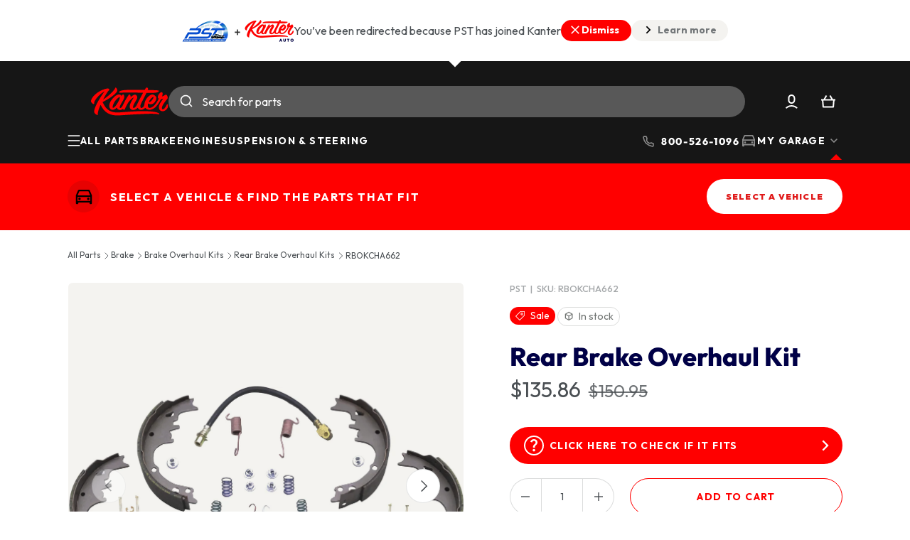

--- FILE ---
content_type: text/javascript
request_url: https://www.kanter.com/cdn/shop/t/5/assets/DepartmentBreadcrumbs-p-KzTprz.js
body_size: 666
content:
import{a as c,b as d,o as h,s as l}from"./utils-6HtFJcqy.js";import{i as u}from"./config-VgVFZSt2.js";import{i as b,a as f,x as s}from"./lit-element-DE_Fn7F_.js";import{t as g}from"./custom-element-C028faeO.js";import{r as P}from"./state-C0OAfs-p.js";import{d as _}from"./DepartmentMenuDepartmentLinks-CnHq1vlA.js";import"./_commonjsHelpers-CqkleIqs.js";import"./documentation-BCD0-z0w.js";import"./find-DUpcU4oq.js";import"./isEqual-vRRcvq2h.js";import"./escape-highlight-Dr-Em8Tu.js";import"./compactObject-D97zzV-S.js";import"./posthog-Dcbd99FY.js";import"./events-QgU4WnF7.js";import"./compressedJson-CGNnJWhV.js";import"./moize-B1wosEEx.js";import"./routing-BxGJhVvF.js";import"./isVehicleFit-C6pRKB1W.js";import"./algoliaAttributes-9-kn9y4O.js";import"./property-D2uymWuo.js";var v=Object.defineProperty,y=Object.getOwnPropertyDescriptor,p=(e,t,i,a)=>{for(var r=a>1?void 0:a?y(t,i):t,o=e.length-1,m;o>=0;o--)(m=e[o])&&(r=(a?m(t,i,r):m(r))||r);return a&&r&&v(t,i,r),r};let n=class extends f{constructor(){super(...arguments),this._getRootLabel=()=>{const e=c();return e?`${d(e)} Parts`:"All Parts"},this._getRootUrl=()=>{const e=c();return e?h(e.BegYear,e.MakeName,e.ModelName):"/pages/department"},this.departmentPath=[this._getRootLabel()]}connectedCallback(){super.connectedCallback(),l.on("render",()=>{this.departmentPath=this.getDepartmentPath()})}getDepartmentPath(){const t=l.getUiState()[u.indexName];return[this._getRootLabel(),...t?.hierarchicalMenu?.["categories.lvl0"]??[]]}pluralize(e){return e.endsWith("s")?e:e.endsWith("y")?e.slice(0,-1)+"ies":e.endsWith("x")?`${e}es`:`${e}s`}render(){return s`
      <nav class="breadcrumbs" aria-label="Search category">
        <ol class="breadcrumbs-list">
          ${this.departmentPath.map((e,t)=>{const i=e.split(" > ").pop()??"parts",a=this.departmentPath.slice(1,t+1),r=t===0?this._getRootUrl():_({department:a[0],section:a[1],partType:a[2]});return s`
              <li class="breadcrumb-item">
                ${t===this.departmentPath.length-1?s`<span
                      class="breadcrumbs-list__link"
                      aria-current="page"
                    >
                      ${this.pluralize(i)}
                    </span>`:s`<a
                      href="${r}"
                      class="breadcrumbs-list__link"
                      aria-current="false"
                    >
                      ${i}
                    </a>`}
                ${t<this.departmentPath.length-1?s`<kanter-icon icon="caret"></kanter-icon>`:null}
              </li>
            `})}
        </ol>
      </nav>
    `}};n.styles=b`:host {
  justify-content: space-between;
  width: 100%;
  display: flex;
}

.breadcrumbs {
  min-height: 1.5em;
  margin: calc(4 * var(--space-unit)) 0 0;
  font-size: .75em;
}

@media screen and (min-width: 768px) {
  .breadcrumbs {
    margin: calc(4 * var(--space-unit)) 0 calc(3 * var(--space-unit));
  }
}

.breadcrumbs-list {
  flex-wrap: wrap;
  flex: auto;
  align-items: center;
  margin: 0;
  padding: 0;
  line-height: 1em;
  list-style-type: none;
  display: flex;
}

@media screen and (min-width: 768px) {
  .breadcrumbs-list {
    flex-wrap: nowrap;
  }
}

.breadcrumb-item {
  align-items: center;
  display: flex;
}

.breadcrumbs-list__link {
  color: currentColor;
  text-decoration: none;
}

kanter-icon {
  --icon-size: 1.2em;
  margin-inline: .125em .25em;
  display: inline-block;
  transform: rotate(-90deg);
}
`,p([P()],n.prototype,"departmentPath",2),n=p([g("kanter-department-breadcrumbs")],n);
//# sourceMappingURL=/cdn/shop/t/5/assets/DepartmentBreadcrumbs-p-KzTprz.js.map


--- FILE ---
content_type: text/javascript
request_url: https://www.kanter.com/cdn/shop/t/5/assets/KitComponents-DbyLhgam.js
body_size: -15
content:
import{i as p,a as c,x as n}from"./lit-element-DE_Fn7F_.js";import{t as h}from"./custom-element-C028faeO.js";import{n as b}from"./property-D2uymWuo.js";var u=Object.defineProperty,f=Object.getOwnPropertyDescriptor,l=(t,e,i,r)=>{for(var a=r>1?void 0:r?f(e,i):e,s=t.length-1,d;s>=0;s--)(d=t[s])&&(a=(r?d(e,i,a):d(a))||a);return r&&a&&u(e,i,a),a};let o=class extends c{constructor(){super(),this.data=[],this.data=[]}connectedCallback(){super.connectedCallback();const t=this.getElementsByTagName("script")[0].innerHTML;this.data=JSON.parse(t)}render(){return n`
      <div class="wrapper">
        <table id="kit-components-table">
          <thead>
            <tr>
              <th>Item</th>
              <th>Description</th>
              <th>Quantity</th>
            </tr>
          </thead>
          <tbody id="fitment-data">
            ${this.data.map(t=>n`
                <tr>
                  <td class="no-wrap">
                    ${t.productURL?n`<a href="${t.productURL}"
                          >${t.partNo}</a
                        >`:t.partNo}
                  </td>
                  <td>${t.description}</td>
                  <td class="no-wrap">${t.quantity}</td>
                </tr>
              `)}
          </tbody>
        </table>
      </div>
    `}};o.styles=[p`:host {
  width: 100%;
  display: block;
}

.wrapper {
  overflow: auto;
}

#kit-components-table {
  border-collapse: collapse;
  width: 100%;
}

thead, tbody {
  width: 100%;
}

th, td {
  border: 1px solid rgb(var(--label-color) / .2);
  text-align: left;
  padding: 7px;
  font-size: 14px;
}

th, .no-wrap {
  white-space: nowrap;
}

a:link, a:visited {
  color: inherit;
  text-decoration: underline;
  transition: color .2s ease-in-out;
}

a:hover, a:active {
  color: #f91b1b;
  text-decoration: none;
}
`],l([b({type:Array})],o.prototype,"data",2),o=l([h("kanter-product-kit-components-table")],o);
//# sourceMappingURL=/cdn/shop/t/5/assets/KitComponents-DbyLhgam.js.map


--- FILE ---
content_type: text/javascript
request_url: https://www.kanter.com/cdn/shop/t/5/assets/ProductKitLookup-DcsjbGXf.js
body_size: 1029
content:
import{a as l,m as u}from"./utils-6HtFJcqy.js";import{i as f}from"./config-VgVFZSt2.js";import{t as p}from"./posthog-Dcbd99FY.js";import{U as v}from"./USDFormatter-BCkcNSDG.js";import{i as g,a as b,x as d}from"./lit-element-DE_Fn7F_.js";import{t as N}from"./custom-element-C028faeO.js";import{n as y}from"./property-D2uymWuo.js";import{r as m}from"./state-C0OAfs-p.js";import{M as h}from"./events-QgU4WnF7.js";import"./_commonjsHelpers-CqkleIqs.js";import"./documentation-BCD0-z0w.js";import"./find-DUpcU4oq.js";import"./isEqual-vRRcvq2h.js";import"./escape-highlight-Dr-Em8Tu.js";import"./compactObject-D97zzV-S.js";import"./compressedJson-CGNnJWhV.js";import"./moize-B1wosEEx.js";import"./routing-BxGJhVvF.js";import"./isVehicleFit-C6pRKB1W.js";import"./algoliaAttributes-9-kn9y4O.js";var K=Object.defineProperty,w=Object.getOwnPropertyDescriptor,c=(e,t,o,a)=>{for(var i=a>1?void 0:a?w(t,o):t,s=e.length-1,n;s>=0;s--)(n=e[s])&&(i=(a?n(t,o,i):n(i))||i);return a&&i&&K(t,o,i),i};let r=class extends b{constructor(){super(...arguments),this.productSKU="",this.activeVehicle=l(),this.relatedKits=[],this.fetchKits=async()=>{if(!this.productSKU)return[];if(!this.activeVehicle)return p("PDP Kits: No active vehicle",{id:this.productSKU}),[];let e=`isInStock:true AND kitComponentNos:"${this.productSKU}" AND isKit:true AND MakeName:"${this.activeVehicle.MakeName}" AND BegYear:"${this.activeVehicle.BegYear}" AND ModelName:"${this.activeVehicle.ModelName}"`;this.activeVehicle.SubmodelName&&(e+=` AND SubmodelName:"${this.activeVehicle.SubmodelName}"`);const{hits:t}=await u.searchSingleIndex({indexName:f.indexName,searchParams:{facets:["imageURL","kitComponentNos","price","priceDecimal","productURL","productTitle","PartTypeName"],filters:e,hitsPerPage:6,distinct:1}});p("PDP Kits: Showing related kits",{id:this.productSKU,count:t.length}),this.relatedKits=t.sort((o,a)=>a.priceDecimal-o.priceDecimal)},this._onVehicleChange=()=>{this.activeVehicle=l(),this.fetchKits().catch(e=>{console.error(e)})}}connectedCallback(){super.connectedCallback(),window.addEventListener(h.changeVehicle,this._onVehicleChange),this.fetchKits().catch(e=>{console.error(e)})}disconnectedCallback(){window.removeEventListener(h.changeVehicle,this._onVehicleChange),super.disconnectedCallback()}render(){if(!(!this.relatedKits.length||!this.activeVehicle))return d`
      <div class="wrapper" id="productKitLookup">
        <h2>Upgrade to a kit and save!</h2>
        <ul>
          ${this.relatedKits.map(e=>d`<li>
                <a
                  href="${e.productURL}"
                  data-ph-id="product-kit-lookup"
                  data-ph-capture-attribute-product-sku="${e.PartNo}"
                  data-ph-capture-attribute-product-name="${e.PartTypeName}"
                >
                  <div class="image-blend">
                    <img
                      src="${e.imageURL||"https://cdn.shopify.com/s/files/1/0814/6321/4354/files/Kanter-Auto-Shipment_Box.png?v=1736957471"}"
                      alt="Kit image"
                    />
                  </div>
                  <h3>${e.productTitle||e.PartTypeName}</h3>

                  <div class="card-footer">
                    <span>${v.format(e.priceDecimal)}</span>
                    <span>${e.kitComponentNos.length} pieces</span>
                  </div>
                </a>
              </li>`)}
        </ul>
      </div>
    `}};r.styles=[g`:host {
  width: 100%;
  margin: calc(8 * var(--space-unit)) 0;
  display: block;
}

h2 {
  font-size: calc(var(--body-font-size) * .1rem);
  margin: 0 0 calc(2 * var(--space-unit));
}

ul {
  gap: calc(8 * var(--space-unit));
  padding: 0 0 calc(2 * var(--space-unit));
  margin: 0;
  list-style: none;
  display: flex;
  overflow: auto;
}

li {
  flex-shrink: 0;
  width: 50%;
}

@media (min-width: 1024px) {
  li {
    width: 33.3333%;
  }
}

a:link, a:visited {
  color: inherit;
  text-decoration: none;
  display: block;
}

.image-blend {
  border-radius: var(--coll-card-border-radius);
  padding: calc(3 * var(--space-unit));
  aspect-ratio: 4 / 3;
  margin-bottom: calc(2 * var(--space-unit));
  flex-flow: column;
  justify-content: center;
  display: flex;
  overflow: hidden;
  background-color: var(--blend-bg-color) !important;
}

.image-blend img {
  mix-blend-mode: multiply;
  object-fit: contain;
  pointer-events: none;
  display: block;
}

h3 {
  margin-bottom: calc(2 * var(--space-unit));
  font-size: 18px;
  line-height: 1;
}

.card-footer {
  color: rgba(var(--label-color));
  white-space: nowrap;
  justify-content: space-between;
  margin: 0;
  font-size: 16px;
  font-weight: 400;
  line-height: 1;
  display: flex;
}
`],c([y({type:String})],r.prototype,"productSKU",2),c([m()],r.prototype,"activeVehicle",2),c([m()],r.prototype,"relatedKits",2),r=c([N("kanter-product-kit-lookup")],r);
//# sourceMappingURL=/cdn/shop/t/5/assets/ProductKitLookup-DcsjbGXf.js.map


--- FILE ---
content_type: text/javascript
request_url: https://www.kanter.com/cdn/shop/t/5/assets/posthog-Dcbd99FY.js
body_size: -585
content:
const e=(...t)=>window.posthog?.capture(...t),o=()=>Array.from(Array(20),()=>Math.floor(Math.random()*36).toString(36)).join(""),n=()=>{const t=window.localStorage.getItem("ph_initial_id")??o();return window.localStorage.setItem("ph_initial_id",t),t},r=()=>window.localStorage.getItem("ph_distinct_id")??void 0;export{r as a,n as g,e as t};
//# sourceMappingURL=/cdn/shop/t/5/assets/posthog-Dcbd99FY.js.map


--- FILE ---
content_type: text/javascript
request_url: https://www.kanter.com/cdn/shop/t/5/assets/EmptyResults-DIxSVik8.js
body_size: 1096
content:
import{i as m}from"./routing-BxGJhVvF.js";import{i as u,a as d,x as n}from"./lit-element-DE_Fn7F_.js";import{t as b}from"./custom-element-C028faeO.js";import{n as f}from"./property-D2uymWuo.js";import{r as v}from"./state-C0OAfs-p.js";import{s as y,a as S}from"./events-QgU4WnF7.js";import{b as w}from"./styles-DJNkZ3ve.js";import{g as _,p as h,s as l,c as x,a as k,b as $}from"./utils-6HtFJcqy.js";import{c as T}from"./compactObject-D97zzV-S.js";import{i as c}from"./config-VgVFZSt2.js";import{c as N}from"./state-Bxl6D3Lj.js";import"./_commonjsHelpers-CqkleIqs.js";import"./documentation-BCD0-z0w.js";import"./find-DUpcU4oq.js";import"./isEqual-vRRcvq2h.js";import"./escape-highlight-Dr-Em8Tu.js";import"./posthog-Dcbd99FY.js";import"./compressedJson-CGNnJWhV.js";import"./moize-B1wosEEx.js";import"./isVehicleFit-C6pRKB1W.js";import"./algoliaAttributes-9-kn9y4O.js";import"./optionalFacets-DHEHIWXl.js";var I=Object.defineProperty,C=Object.getOwnPropertyDescriptor,g=(r,a,e,i)=>{for(var o=i>1?void 0:i?C(a,e):a,t=r.length-1,p;t>=0;t--)(p=r[t])&&(o=(i?p(a,e,o):p(o))||o);return i&&o&&I(a,e,o),o};let s=class extends d{constructor(){super(...arguments),this.open=!1,this._showGarageView=()=>{_().length===0?this.dispatchEvent(y):this.dispatchEvent(S)},this._clearQuery=()=>{h({[c.indexName]:{query:""}})},this._redirectToSearchIfNotSearchPage=()=>{if(!m()){const r=l.getUiState(),a=x.stateToRoute(r),e=new URL("/search",window.location.origin);Object.entries(T(a)).forEach(([i,o])=>{e.searchParams.set(i,o)}),window.location.href=e.toString()}},this._clearFilter=({index:r,attribute:a,value:e})=>{h({[r]:{refinementList:{[a]:e??[]}}}),this._redirectToSearchIfNotSearchPage()},this._clearHierarchicalFilter=({index:r,attribute:a,value:e})=>{h({[r]:{hierarchicalMenu:{[a]:e??[]}}}),this._redirectToSearchIfNotSearchPage()},this.searchState=l.getUiState()}connectedCallback(){super.connectedCallback(),l.on("render",()=>{this.searchState=l.getUiState()})}render(){if(!this.open)return;const r=this.searchState[c.indexName]?.query,a=Object.keys(this.searchState[c.primaryIndexId]?.refinementList??{}).filter(t=>!["BegYear","MakeName","ModelName","SubmodelName","isInStock"].includes(t)),e=this.searchState[c.indexName]?.hierarchicalMenu?.["categories.lvl0"]??[],i=k();return n`<div>
      <h2>${(()=>{let t="No results found";return r&&(t+=` for \u201C${r}\u201D`),i&&(t+=` for ${$(i)}`),t})()}</h2>
      <p>
        Try changing your vehicle or search query,
        <br />
        or <a href="/pages/contact">Contact Us</a> — not all parts are listed on
        the site just yet!
      </p>

      <div class="filter-wrapper">
        ${r?n`<button
              class="clearTag"
              @click="${()=>{this._clearQuery()}}"
            >
              <span>Search: ${r}</span>
              <kanter-icon icon="crossClose"></kanter-icon>
            </button>`:null}
        ${e.length>0?n`<button
              class="clearTag"
              @click="${()=>{this._clearHierarchicalFilter({index:c.indexName,attribute:"categories.lvl0",value:e.slice(0,e.length-1)})}}"
            >
              <span>Department: ${e[e.length-1]}</span>
              <kanter-icon icon="crossClose"></kanter-icon>
            </button>`:null}
        ${a.map(t=>n`<button
              class="clearTag"
              @click="${()=>{this._clearFilter({index:c.primaryIndexId,attribute:t})}}"
            >
              <span
                >${t}:
                ${this.searchState[c.primaryIndexId]?.refinementList?.[t]}</span
              >
              <kanter-icon icon="crossClose"></kanter-icon>
            </button>`)}
      </div>

      <div class="button-wrapper">
        <button class="button__secondary" @click="${this._showGarageView}">
          Change Vehicle
        </button>

        <button
          class="button__secondary"
          @click="${()=>{N(),m()||(window.location.href="/search")}}"
        >
          Clear filters
        </button>
      </div>
    </div>`}};s.styles=[w,u`:host {
  text-align: center;
  margin: 0 auto calc(8 * var(--space-unit));
  grid-column-start: 2;
  display: block;
}

h2 {
  margin-top: 0;
  margin-bottom: calc(3 * var(--space-unit));
  line-height: 1;
}

p {
  margin-top: 0;
  margin-bottom: calc(5 * var(--space-unit));
}

a:link, a:visited {
  color: rgb(var(--color-text));
}

a:hover, a:active {
  color: rgb(var(--color-scheme-3-bg));
}

.filter-wrapper {
  gap: calc(4 * var(--space-unit));
  flex-wrap: wrap;
  justify-content: center;
  margin-block-end: calc(4 * var(--space-unit));
  display: flex;
}

.clearTag {
  font-family: var(--body-font-family);
  color: rgb(var(--text-color));
  background-color: rgb(var(--text-color) / .1);
  border: 1px solid rgb(var(--label-color) / .25);
  padding: var(--space-unit) calc(2 * var(--space-unit));
  cursor: pointer;
  border-radius: 20px;
  align-items: center;
  gap: 4px;
  line-height: normal;
  display: flex;
}

:is(.clearTag:hover, .clearTag:focus-visible) kanter-icon {
  background-color: rgba(var(--very-low-stock-text-color) / .1);
}

.clearTag kanter-icon {
  --icon-size: 16px;
  color: red;
  border-radius: 50%;
}

.button-wrapper {
  gap: calc(4 * var(--space-unit));
  flex-wrap: wrap;
  justify-content: center;
  display: flex;
}

.button__secondary {
  font-size: calc(var(--body-font-size) * .75 * .1rem);
  color: rgb(var(--label-color) / .75);
  border-color: rgb(var(--label-color) / .75);
}

.button__secondary:hover, .button__secondary :focus-visible {
  color: rgb(var(--color-scheme-3-bg));
  border-color: rgb(var(--color-scheme-3-bg));
}
`],g([f({type:Boolean})],s.prototype,"open",2),g([v()],s.prototype,"searchState",2),s=g([b("kanter-search-no-results")],s);
//# sourceMappingURL=/cdn/shop/t/5/assets/EmptyResults-DIxSVik8.js.map


--- FILE ---
content_type: text/javascript
request_url: https://www.kanter.com/cdn/shop/t/5/assets/Highlight-D6pzoaAX.js
body_size: 4762
content:
import{u as pe}from"./escape-highlight-Dr-Em8Tu.js";import{g as he,a as fe}from"./isEqual-vRRcvq2h.js";function ge(t){return Array.isArray(t)?t:[t]}function F(){return F=Object.assign?Object.assign.bind():function(t){for(var e=1;e<arguments.length;e++){var n=arguments[e];for(var r in n)({}).hasOwnProperty.call(n,r)&&(t[r]=n[r])}return t},F.apply(null,arguments)}function de(t,e){if(t==null)return{};var n={};for(var r in t)if({}.hasOwnProperty.call(t,r)){if(e.indexOf(r)!==-1)continue;n[r]=t[r]}return n}function ve(t,e){if(t==null)return{};var n,r,o=de(t,e);if(Object.getOwnPropertySymbols){var _=Object.getOwnPropertySymbols(t);for(r=0;r<_.length;r++)n=_[r],e.indexOf(n)===-1&&{}.propertyIsEnumerable.call(t,n)&&(o[n]=t[n])}return o}function j(){for(var t=arguments.length,e=new Array(t),n=0;n<t;n++)e[n]=arguments[n];return e.reduce(function(r,o){return Array.isArray(o)?r.concat(o):r.concat([o])},[]).filter(Boolean).join(" ")}var me=["parts","highlightedTagName","nonHighlightedTagName","separator","className","classNames"];function ye(t){var e=t.createElement;return function(r){var o=r.classNames,_=r.children,l=r.highlightedTagName,a=r.isHighlighted,u=r.nonHighlightedTagName,s=a?l:u;return e(s,{className:a?o.highlighted:o.nonHighlighted},_)}}function be(t){var e=t.createElement,n=t.Fragment,r=ye({createElement:e});return function(_){var l=_.parts,a=_.highlightedTagName,u=a===void 0?"mark":a,s=_.nonHighlightedTagName,p=s===void 0?"span":s,i=_.separator,h=i===void 0?", ":i,c=_.className,v=_.classNames,y=v===void 0?{}:v,m=ve(_,me);return e("span",F({},m,{className:j(y.root,c)}),l.map(function(f,g){var P=g===l.length-1;return e(n,{key:g},f.map(function(b,N){return e(r,{key:N,classNames:y,highlightedTagName:u,nonHighlightedTagName:p,isHighlighted:b.isHighlighted},b.value)}),!P&&e("span",{className:y.separator},h))}))}}var U,d,ne,O,X,re,I,q,R,B,T={},_e=[],ke=/acit|ex(?:s|g|n|p|$)|rph|grid|ows|mnc|ntw|ine[ch]|zoo|^ord|itera/i,G=Array.isArray;function w(t,e){for(var n in e)t[n]=e[n];return t}function oe(t){t&&t.parentNode&&t.parentNode.removeChild(t)}function S(t,e,n){var r,o,_,l={};for(_ in e)_=="key"?r=e[_]:_=="ref"?o=e[_]:l[_]=e[_];if(arguments.length>2&&(l.children=arguments.length>3?U.call(arguments,2):n),typeof t=="function"&&t.defaultProps!=null)for(_ in t.defaultProps)l[_]===void 0&&(l[_]=t.defaultProps[_]);return M(t,l,r,o,null)}function M(t,e,n,r,o){var _={type:t,props:e,key:n,ref:r,__k:null,__:null,__b:0,__e:null,__d:void 0,__c:null,constructor:void 0,__v:o??++ne,__i:-1,__u:0};return o==null&&d.vnode!=null&&d.vnode(_),_}function Ae(){return{current:null}}function C(t){return t.children}function W(t,e){this.props=t,this.context=e}function H(t,e){if(e==null)return t.__?H(t.__,t.__i+1):null;for(var n;e<t.__k.length;e++)if((n=t.__k[e])!=null&&n.__e!=null)return n.__e;return typeof t.type=="function"?H(t):null}function ie(t){var e,n;if((t=t.__)!=null&&t.__c!=null){for(t.__e=t.__c.base=null,e=0;e<t.__k.length;e++)if((n=t.__k[e])!=null&&n.__e!=null){t.__e=t.__c.base=n.__e;break}return ie(t)}}function Y(t){(!t.__d&&(t.__d=!0)&&O.push(t)&&!A.__r++||X!==d.debounceRendering)&&((X=d.debounceRendering)||re)(A)}function A(){var t,e,n,r,o,_,l,a;for(O.sort(I);t=O.shift();)t.__d&&(e=O.length,r=void 0,_=(o=(n=t).__v).__e,l=[],a=[],n.__P&&((r=w({},o)).__v=o.__v+1,d.vnode&&d.vnode(r),J(n.__P,r,o,n.__n,n.__P.namespaceURI,32&o.__u?[_]:null,l,_??H(o),!!(32&o.__u),a),r.__v=o.__v,r.__.__k[r.__i]=r,se(l,r,a),r.__e!=_&&ie(r)),O.length>e&&O.sort(I));A.__r=0}function le(t,e,n,r,o,_,l,a,u,s,p){var i,h,c,v,y,m=r&&r.__k||_e,f=e.length;for(n.__d=u,we(n,e,m),u=n.__d,i=0;i<f;i++)(c=n.__k[i])!=null&&(h=c.__i===-1?T:m[c.__i]||T,c.__i=i,J(t,c,h,o,_,l,a,u,s,p),v=c.__e,c.ref&&h.ref!=c.ref&&(h.ref&&K(h.ref,null,c),p.push(c.ref,c.__c||v,c)),y==null&&v!=null&&(y=v),65536&c.__u||h.__k===c.__k?u=ae(c,u,t):typeof c.type=="function"&&c.__d!==void 0?u=c.__d:v&&(u=v.nextSibling),c.__d=void 0,c.__u&=-196609);n.__d=u,n.__e=y}function we(t,e,n){var r,o,_,l,a,u=e.length,s=n.length,p=s,i=0;for(t.__k=[],r=0;r<u;r++)(o=e[r])!=null&&typeof o!="boolean"&&typeof o!="function"?(l=r+i,(o=t.__k[r]=typeof o=="string"||typeof o=="number"||typeof o=="bigint"||o.constructor==String?M(null,o,null,null,null):G(o)?M(C,{children:o},null,null,null):o.constructor===void 0&&o.__b>0?M(o.type,o.props,o.key,o.ref?o.ref:null,o.__v):o).__=t,o.__b=t.__b+1,_=null,(a=o.__i=Pe(o,n,l,p))!==-1&&(p--,(_=n[a])&&(_.__u|=131072)),_==null||_.__v===null?(a==-1&&i--,typeof o.type!="function"&&(o.__u|=65536)):a!==l&&(a==l-1?i--:a==l+1?i++:(a>l?i--:i++,o.__u|=65536))):o=t.__k[r]=null;if(p)for(r=0;r<s;r++)(_=n[r])!=null&&(131072&_.__u)==0&&(_.__e==t.__d&&(t.__d=H(_)),ue(_,_))}function ae(t,e,n){var r,o;if(typeof t.type=="function"){for(r=t.__k,o=0;r&&o<r.length;o++)r[o]&&(r[o].__=t,e=ae(r[o],e,n));return e}t.__e!=e&&(e&&t.type&&!n.contains(e)&&(e=H(t)),n.insertBefore(t.__e,e||null),e=t.__e);do e=e&&e.nextSibling;while(e!=null&&e.nodeType===8);return e}function Pe(t,e,n,r){var o=t.key,_=t.type,l=n-1,a=n+1,u=e[n];if(u===null||u&&o==u.key&&_===u.type&&(131072&u.__u)==0)return n;if(r>(u!=null&&(131072&u.__u)==0?1:0))for(;l>=0||a<e.length;){if(l>=0){if((u=e[l])&&(131072&u.__u)==0&&o==u.key&&_===u.type)return l;l--}if(a<e.length){if((u=e[a])&&(131072&u.__u)==0&&o==u.key&&_===u.type)return a;a++}}return-1}function Z(t,e,n){e[0]==="-"?t.setProperty(e,n??""):t[e]=n==null?"":typeof n!="number"||ke.test(e)?n:n+"px"}function L(t,e,n,r,o){var _;e:if(e==="style")if(typeof n=="string")t.style.cssText=n;else{if(typeof r=="string"&&(t.style.cssText=r=""),r)for(e in r)n&&e in n||Z(t.style,e,"");if(n)for(e in n)r&&n[e]===r[e]||Z(t.style,e,n[e])}else if(e[0]==="o"&&e[1]==="n")_=e!==(e=e.replace(/(PointerCapture)$|Capture$/i,"$1")),e=e.toLowerCase()in t||e==="onFocusOut"||e==="onFocusIn"?e.toLowerCase().slice(2):e.slice(2),t.l||(t.l={}),t.l[e+_]=n,n?r?n.u=r.u:(n.u=q,t.addEventListener(e,_?B:R,_)):t.removeEventListener(e,_?B:R,_);else{if(o=="http://www.w3.org/2000/svg")e=e.replace(/xlink(H|:h)/,"h").replace(/sName$/,"s");else if(e!="width"&&e!="height"&&e!="href"&&e!="list"&&e!="form"&&e!="tabIndex"&&e!="download"&&e!="rowSpan"&&e!="colSpan"&&e!="role"&&e!="popover"&&e in t)try{t[e]=n??"";break e}catch{}typeof n=="function"||(n==null||n===!1&&e[4]!=="-"?t.removeAttribute(e):t.setAttribute(e,e=="popover"&&n==1?"":n))}}function ee(t){return function(e){if(this.l){var n=this.l[e.type+t];if(e.t==null)e.t=q++;else if(e.t<n.u)return;return n(d.event?d.event(e):e)}}}function J(t,e,n,r,o,_,l,a,u,s){var p,i,h,c,v,y,m,f,g,P,b,N,x,Q,$,D,k=e.type;if(e.constructor!==void 0)return null;128&n.__u&&(u=!!(32&n.__u),_=[a=e.__e=n.__e]),(p=d.__b)&&p(e);e:if(typeof k=="function")try{if(f=e.props,g="prototype"in k&&k.prototype.render,P=(p=k.contextType)&&r[p.__c],b=p?P?P.props.value:p.__:r,n.__c?m=(i=e.__c=n.__c).__=i.__E:(g?e.__c=i=new k(f,b):(e.__c=i=new W(f,b),i.constructor=k,i.render=Ne),P&&P.sub(i),i.props=f,i.state||(i.state={}),i.context=b,i.__n=r,h=i.__d=!0,i.__h=[],i._sb=[]),g&&i.__s==null&&(i.__s=i.state),g&&k.getDerivedStateFromProps!=null&&(i.__s==i.state&&(i.__s=w({},i.__s)),w(i.__s,k.getDerivedStateFromProps(f,i.__s))),c=i.props,v=i.state,i.__v=e,h)g&&k.getDerivedStateFromProps==null&&i.componentWillMount!=null&&i.componentWillMount(),g&&i.componentDidMount!=null&&i.__h.push(i.componentDidMount);else{if(g&&k.getDerivedStateFromProps==null&&f!==c&&i.componentWillReceiveProps!=null&&i.componentWillReceiveProps(f,b),!i.__e&&(i.shouldComponentUpdate!=null&&i.shouldComponentUpdate(f,i.__s,b)===!1||e.__v===n.__v)){for(e.__v!==n.__v&&(i.props=f,i.state=i.__s,i.__d=!1),e.__e=n.__e,e.__k=n.__k,e.__k.some(function(E){E&&(E.__=e)}),N=0;N<i._sb.length;N++)i.__h.push(i._sb[N]);i._sb=[],i.__h.length&&l.push(i);break e}i.componentWillUpdate!=null&&i.componentWillUpdate(f,i.__s,b),g&&i.componentDidUpdate!=null&&i.__h.push(function(){i.componentDidUpdate(c,v,y)})}if(i.context=b,i.props=f,i.__P=t,i.__e=!1,x=d.__r,Q=0,g){for(i.state=i.__s,i.__d=!1,x&&x(e),p=i.render(i.props,i.state,i.context),$=0;$<i._sb.length;$++)i.__h.push(i._sb[$]);i._sb=[]}else do i.__d=!1,x&&x(e),p=i.render(i.props,i.state,i.context),i.state=i.__s;while(i.__d&&++Q<25);i.state=i.__s,i.getChildContext!=null&&(r=w(w({},r),i.getChildContext())),g&&!h&&i.getSnapshotBeforeUpdate!=null&&(y=i.getSnapshotBeforeUpdate(c,v)),le(t,G(D=p!=null&&p.type===C&&p.key==null?p.props.children:p)?D:[D],e,n,r,o,_,l,a,u,s),i.base=e.__e,e.__u&=-161,i.__h.length&&l.push(i),m&&(i.__E=i.__=null)}catch(E){if(e.__v=null,u||_!=null){for(e.__u|=u?160:32;a&&a.nodeType===8&&a.nextSibling;)a=a.nextSibling;_[_.indexOf(a)]=null,e.__e=a}else e.__e=n.__e,e.__k=n.__k;d.__e(E,e,n)}else _==null&&e.__v===n.__v?(e.__k=n.__k,e.__e=n.__e):e.__e=Oe(n.__e,e,n,r,o,_,l,u,s);(p=d.diffed)&&p(e)}function se(t,e,n){e.__d=void 0;for(var r=0;r<n.length;r++)K(n[r],n[++r],n[++r]);d.__c&&d.__c(e,t),t.some(function(o){try{t=o.__h,o.__h=[],t.some(function(_){_.call(o)})}catch(_){d.__e(_,o.__v)}})}function Oe(t,e,n,r,o,_,l,a,u){var s,p,i,h,c,v,y,m=n.props,f=e.props,g=e.type;if(g==="svg"?o="http://www.w3.org/2000/svg":g==="math"?o="http://www.w3.org/1998/Math/MathML":o||(o="http://www.w3.org/1999/xhtml"),_!=null){for(s=0;s<_.length;s++)if((c=_[s])&&"setAttribute"in c==!!g&&(g?c.localName===g:c.nodeType===3)){t=c,_[s]=null;break}}if(t==null){if(g===null)return document.createTextNode(f);t=document.createElementNS(o,g,f.is&&f),a&&(d.__m&&d.__m(e,_),a=!1),_=null}if(g===null)m===f||a&&t.data===f||(t.data=f);else{if(_=_&&U.call(t.childNodes),m=n.props||T,!a&&_!=null)for(m={},s=0;s<t.attributes.length;s++)m[(c=t.attributes[s]).name]=c.value;for(s in m)if(c=m[s],s!="children"){if(s=="dangerouslySetInnerHTML")i=c;else if(!(s in f)){if(s=="value"&&"defaultValue"in f||s=="checked"&&"defaultChecked"in f)continue;L(t,s,null,c,o)}}for(s in f)c=f[s],s=="children"?h=c:s=="dangerouslySetInnerHTML"?p=c:s=="value"?v=c:s=="checked"?y=c:a&&typeof c!="function"||m[s]===c||L(t,s,c,m[s],o);if(p)a||i&&(p.__html===i.__html||p.__html===t.innerHTML)||(t.innerHTML=p.__html),e.__k=[];else if(i&&(t.innerHTML=""),le(t,G(h)?h:[h],e,n,r,g==="foreignObject"?"http://www.w3.org/1999/xhtml":o,_,l,_?_[0]:n.__k&&H(n,0),a,u),_!=null)for(s=_.length;s--;)oe(_[s]);a||(s="value",g==="progress"&&v==null?t.removeAttribute("value"):v!==void 0&&(v!==t[s]||g==="progress"&&!v||g==="option"&&v!==m[s])&&L(t,s,v,m[s],o),s="checked",y!==void 0&&y!==t[s]&&L(t,s,y,m[s],o))}return t}function K(t,e,n){try{if(typeof t=="function"){var r=typeof t.__u=="function";r&&t.__u(),r&&e==null||(t.__u=t(e))}else t.current=e}catch(o){d.__e(o,n)}}function ue(t,e,n){var r,o;if(d.unmount&&d.unmount(t),(r=t.ref)&&(r.current&&r.current!==t.__e||K(r,null,e)),(r=t.__c)!=null){if(r.componentWillUnmount)try{r.componentWillUnmount()}catch(_){d.__e(_,e)}r.base=r.__P=null}if(r=t.__k)for(o=0;o<r.length;o++)r[o]&&ue(r[o],e,n||typeof t.type!="function");n||oe(t.__e),t.__c=t.__=t.__e=t.__d=void 0}function Ne(t,e,n){return this.constructor(t,n)}function Ue(t,e,n){var r,o,_,l;d.__&&d.__(t,e),o=(r=typeof n=="function")?null:n&&n.__k||e.__k,_=[],l=[],J(e,t=(!r&&n||e).__k=S(C,null,[t]),o||T,T,e.namespaceURI,!r&&n?[n]:o?null:e.firstChild?U.call(e.childNodes):null,_,!r&&n?n:o?o.__e:e.firstChild,r,l),se(_,t,l)}U=_e.slice,d={__e:function(t,e,n,r){for(var o,_,l;e=e.__;)if((o=e.__c)&&!o.__)try{if((_=o.constructor)&&_.getDerivedStateFromError!=null&&(o.setState(_.getDerivedStateFromError(t)),l=o.__d),o.componentDidCatch!=null&&(o.componentDidCatch(t,r||{}),l=o.__d),l)return o.__E=o}catch(a){t=a}throw t}},ne=0,W.prototype.setState=function(t,e){var n;n=this.__s!=null&&this.__s!==this.state?this.__s:this.__s=w({},this.state),typeof t=="function"&&(t=t(w({},n),this.props)),t&&w(n,t),t!=null&&this.__v&&(e&&this._sb.push(e),Y(this))},W.prototype.forceUpdate=function(t){this.__v&&(this.__e=!0,t&&this.__h.push(t),Y(this))},W.prototype.render=C,O=[],re=typeof Promise=="function"?Promise.prototype.then.bind(Promise.resolve()):setTimeout,I=function(t,e){return t.__v.__b-e.__v.__b},A.__r=0,q=0,R=ee(!1),B=ee(!0);var ce=function(t,e,n,r){var o;e[0]=0;for(var _=1;_<e.length;_++){var l=e[_++],a=e[_]?(e[0]|=l?1:2,n[e[_++]]):e[++_];l===3?r[0]=a:l===4?r[1]=Object.assign(r[1]||{},a):l===5?(r[1]=r[1]||{})[e[++_]]=a:l===6?r[1][e[++_]]+=a+"":l?(o=t.apply(a,ce(t,a,n,["",null])),r.push(o),a[0]?e[0]|=2:(e[_-2]=0,e[_]=o)):r.push(a)}return r},te=new Map;function He(t){var e=te.get(this);return e||(e=new Map,te.set(this,e)),(e=ce(this,e.get(t)||(e.set(t,e=(function(n){for(var r,o,_=1,l="",a="",u=[0],s=function(h){_===1&&(h||(l=l.replace(/^\s*\n\s*|\s*\n\s*$/g,"")))?u.push(0,h,l):_===3&&(h||l)?(u.push(3,h,l),_=2):_===2&&l==="..."&&h?u.push(4,h,0):_===2&&l&&!h?u.push(5,0,!0,l):_>=5&&((l||!h&&_===5)&&(u.push(_,0,l,o),_=6),h&&(u.push(_,h,0,o),_=6)),l=""},p=0;p<n.length;p++){p&&(_===1&&s(),s(p));for(var i=0;i<n[p].length;i++)r=n[p][i],_===1?r==="<"?(s(),u=[u],_=3):l+=r:_===4?l==="--"&&r===">"?(_=1,l=""):l=r+l[0]:a?r===a?a="":l+=r:r==='"'||r==="'"?a=r:r===">"?(s(),_=1):_&&(r==="="?(_=5,o=l,l=""):r==="/"&&(_<5||n[p][i+1]===">")?(s(),_===3&&(u=u[0]),_=u,(u=u[0]).push(2,0,_),_=0):r===" "||r==="	"||r===`
`||r==="\r"?(s(),_=2):l+=r),_===3&&l==="!--"&&(_=4,u=u[0])}return s(),u})(t)),e),arguments,[])).length>1?e:e[0]}var De=He.bind(S),xe=be({createElement:S,Fragment:C}),je=["classNames"];function z(){return z=Object.assign?Object.assign.bind():function(t){for(var e=1;e<arguments.length;e++){var n=arguments[e];for(var r in n)Object.prototype.hasOwnProperty.call(n,r)&&(t[r]=n[r])}return t},z.apply(this,arguments)}function Te(t,e){if(t==null)return{};var n=Se(t,e),r,o;if(Object.getOwnPropertySymbols){var _=Object.getOwnPropertySymbols(t);for(o=0;o<_.length;o++)r=_[o],!(e.indexOf(r)>=0)&&Object.prototype.propertyIsEnumerable.call(t,r)&&(n[r]=t[r])}return n}function Se(t,e){if(t==null)return{};var n={},r=Object.keys(t),o,_;for(_=0;_<r.length;_++)o=r[_],!(e.indexOf(o)>=0)&&(n[o]=t[o]);return n}function Ce(t){var e=t.classNames,n=e===void 0?{}:e,r=Te(t,je);return S(xe,z({classNames:{root:j("ais-Highlight",n.root),highlighted:j("ais-Highlight-highlighted",n.highlighted),nonHighlighted:j("ais-Highlight-nonHighlighted",n.nonHighlighted),separator:j("ais-Highlight-separator",n.separator)}},r))}var $e=["hit","attribute","cssClasses"];function V(){return V=Object.assign?Object.assign.bind():function(t){for(var e=1;e<arguments.length;e++){var n=arguments[e];for(var r in n)Object.prototype.hasOwnProperty.call(n,r)&&(t[r]=n[r])}return t},V.apply(this,arguments)}function Ee(t,e){if(t==null)return{};var n=Le(t,e),r,o;if(Object.getOwnPropertySymbols){var _=Object.getOwnPropertySymbols(t);for(o=0;o<_.length;o++)r=_[o],!(e.indexOf(r)>=0)&&Object.prototype.propertyIsEnumerable.call(t,r)&&(n[r]=t[r])}return n}function Le(t,e){if(t==null)return{};var n={},r=Object.keys(t),o,_;for(_=0;_<r.length;_++)o=r[_],!(e.indexOf(o)>=0)&&(n[o]=t[o]);return n}function Fe(t){var e=t.hit,n=t.attribute,r=t.cssClasses,o=Ee(t,$e),_=he(e._highlightResult,n)||[],l=ge(_),a=l.map(function(u){var s=u.value;return fe(pe(s||""))});return S(Ce,V({},o,{parts:a,classNames:r}))}export{Ue as B,Fe as H,xe as I,S as _,Ae as a,C as b,j as c,He as h,W as k,De as m,ge as t};


--- FILE ---
content_type: text/javascript
request_url: https://www.kanter.com/cdn/shop/t/5/assets/departmentHierarchicalMenu-DH4WOLRo.js
body_size: 3084
content:
import{e as $}from"./DepartmentMenuDepartmentLinks-CnHq1vlA.js";import{a as ae,o as ne,s as ie}from"./utils-6HtFJcqy.js";import{i as ce}from"./routing-BxGJhVvF.js";import{i as oe}from"./config-VgVFZSt2.js";import{c as le}from"./createSendEventForFacet-CkmqTOup.js";import{c as se}from"./checkRendering-BYT2fr_D.js";import{c as ue,n as he}from"./documentation-BCD0-z0w.js";import"./lit-element-DE_Fn7F_.js";import"./_commonjsHelpers-CqkleIqs.js";import"./find-DUpcU4oq.js";import"./isEqual-vRRcvq2h.js";import"./escape-highlight-Dr-Em8Tu.js";import"./compactObject-D97zzV-S.js";import"./posthog-Dcbd99FY.js";import"./events-QgU4WnF7.js";import"./compressedJson-CGNnJWhV.js";import"./moize-B1wosEEx.js";import"./isVehicleFit-C6pRKB1W.js";import"./algoliaAttributes-9-kn9y4O.js";function T(e){"@babel/helpers - typeof";return T=typeof Symbol=="function"&&typeof Symbol.iterator=="symbol"?function(t){return typeof t}:function(t){return t&&typeof Symbol=="function"&&t.constructor===Symbol&&t!==Symbol.prototype?"symbol":typeof t},T(e)}var fe=["name","escapedValue","data","path"];function Y(e,t){var r=Object.keys(e);if(Object.getOwnPropertySymbols){var a=Object.getOwnPropertySymbols(e);t&&(a=a.filter(function(n){return Object.getOwnPropertyDescriptor(e,n).enumerable})),r.push.apply(r,a)}return r}function u(e){for(var t=1;t<arguments.length;t++){var r=arguments[t]!=null?arguments[t]:{};t%2?Y(Object(r),!0).forEach(function(a){I(e,a,r[a])}):Object.getOwnPropertyDescriptors?Object.defineProperties(e,Object.getOwnPropertyDescriptors(r)):Y(Object(r)).forEach(function(a){Object.defineProperty(e,a,Object.getOwnPropertyDescriptor(r,a))})}return e}function I(e,t,r){return t=de(t),t in e?Object.defineProperty(e,t,{value:r,enumerable:!0,configurable:!0,writable:!0}):e[t]=r,e}function de(e){var t=pe(e,"string");return T(t)=="symbol"?t:String(t)}function pe(e,t){if(T(e)!="object"||!e)return e;var r=e[Symbol.toPrimitive];if(r!==void 0){var a=r.call(e,t);if(T(a)!="object")return a;throw new TypeError("@@toPrimitive must return a primitive value.")}return(t==="string"?String:Number)(e)}function me(e,t){if(e==null)return{};var r=ve(e,t),a,n;if(Object.getOwnPropertySymbols){var i=Object.getOwnPropertySymbols(e);for(n=0;n<i.length;n++)a=i[n],!(t.indexOf(a)>=0)&&Object.prototype.propertyIsEnumerable.call(e,a)&&(r[a]=e[a])}return r}function ve(e,t){if(e==null)return{};var r={},a=Object.keys(e),n,i;for(i=0;i<a.length;i++)n=a[i],!(t.indexOf(n)>=0)&&(r[n]=e[n]);return r}function ge(e,t){return $e(e)||_e(e,t)||be(e,t)||ye()}function ye(){throw new TypeError(`Invalid attempt to destructure non-iterable instance.
In order to be iterable, non-array objects must have a [Symbol.iterator]() method.`)}function be(e,t){if(e){if(typeof e=="string")return G(e,t);var r=Object.prototype.toString.call(e).slice(8,-1);if(r==="Object"&&e.constructor&&(r=e.constructor.name),r==="Map"||r==="Set")return Array.from(e);if(r==="Arguments"||/^(?:Ui|I)nt(?:8|16|32)(?:Clamped)?Array$/.test(r))return G(e,t)}}function G(e,t){(t==null||t>e.length)&&(t=e.length);for(var r=0,a=new Array(t);r<t;r++)a[r]=e[r];return a}function _e(e,t){var r=e==null?null:typeof Symbol<"u"&&e[Symbol.iterator]||e["@@iterator"];if(r!=null){var a,n,i,m,v=[],d=!0,h=!1;try{if(i=(r=r.call(e)).next,t!==0)for(;!(d=(a=i.call(r)).done)&&(v.push(a.value),v.length!==t);d=!0);}catch(l){h=!0,n=l}finally{try{if(!d&&r.return!=null&&(m=r.return(),Object(m)!==m))return}finally{if(h)throw n}}return v}}function $e(e){if(Array.isArray(e))return e}var D=ue({name:"hierarchical-menu",connector:!0}),z=["name:asc"],we=function(t){var r=arguments.length>1&&arguments[1]!==void 0?arguments[1]:he;return se(t,D()),function(a){var n=a||{},i=n.attributes,m=n.separator,v=m===void 0?" > ":m,d=n.rootPath,h=d===void 0?null:d,l=n.showParentLevel,b=l===void 0?!0:l,_=n.limit,o=_===void 0?10:_,S=n.showMore,w=S===void 0?!1:S,P=n.showMoreLimit,L=P===void 0?20:P,j=n.sortBy,B=j===void 0?z:j,N=n.transformItems,J=N===void 0?function(p){return p}:N;if(!i||!Array.isArray(i)||i.length===0)throw new Error(D("The `attributes` option expects an array of strings."));if(w===!0&&L<=o)throw new Error(D("The `showMoreLimit` option must be greater than `limit`."));var X=ge(i,1),s=X[0],C,U=function(){};function Z(){U()}var x,E=!1;function ee(p,c){return function(){E=!E,c.render(p)}}function k(){return E?L:o}function Q(p){return p.slice(0,k()).map(function(c){var f=c.name,g=c.escapedValue,y=c.data;c.path;var O=me(c,fe),A=u(u({},O),{},{value:g,label:f,data:null});return Array.isArray(y)&&(A.data=Q(y)),A})}return{$$type:"ais.hierarchicalMenu",init:function(c){var f=c.instantSearchInstance;t(u(u({},this.getWidgetRenderState(c)),{},{instantSearchInstance:f}),!0)},render:function(c){var f=c.instantSearchInstance;U=ee(c,this),t(u(u({},this.getWidgetRenderState(c)),{},{instantSearchInstance:f}),!1)},dispose:function(c){var f=c.state;return r(),f.removeHierarchicalFacet(s).setQueryParameter("maxValuesPerFacet",void 0)},getRenderState:function(c,f){return u(u({},c),{},{hierarchicalMenu:u(u({},c.hierarchicalMenu),{},I({},s,this.getWidgetRenderState(f)))})},getWidgetRenderState:function(c){var f=this,g=c.results,y=c.state,O=c.createURL,A=c.instantSearchInstance,R=c.helper,M=[],q=!1,te=function(F){return O(function(V){return f.getWidgetUiState(V,{searchParameters:y.resetPage().toggleFacetRefinement(s,F),helper:R})})};if(C||(C=le({instantSearchInstance:A,helper:R,attribute:function(F){var V=F.split(v).length-1;return i[V]},widgetType:this.$$type})),x||(x=function(F){C("click:internal",F),R.toggleFacetRefinement(s,F).search()}),g){var H=g.getFacetValues(s,{sortBy:B,facetOrdering:B===z}),W=H&&!Array.isArray(H)&&H.data?H.data:[],re=(y.maxValuesPerFacet||0)>k()?W.length<=k():W.length<k();q=w&&(E||!re),M=J(Q(W),{results:g})}return{items:M,refine:x,canRefine:M.length>0,createURL:te,sendEvent:C,widgetParams:a,isShowingMore:E,toggleShowMore:Z,canToggleShowMore:q}},getWidgetUiState:function(c,f){var g=f.searchParameters,y=g.getHierarchicalFacetBreadcrumb(s);return Me(u(u({},c),{},{hierarchicalMenu:u(u({},c.hierarchicalMenu),{},I({},s,y))}),s)},getWidgetSearchParameters:function(c,f){var g=f.uiState,y=g.hierarchicalMenu&&g.hierarchicalMenu[s];if(c.isConjunctiveFacet(s)||c.isDisjunctiveFacet(s))return c;c.isHierarchicalFacet(s)&&c.getHierarchicalFacetByName(s);var O=c.removeHierarchicalFacet(s).addHierarchicalFacet({name:s,attributes:i,separator:v,rootPath:h,showParentLevel:b}),A=O.maxValuesPerFacet||0,R=Math.max(A,w?L:o),M=O.setQueryParameter("maxValuesPerFacet",R);return y?M.addHierarchicalFacetRefinement(s,y.join(v)):M.setQueryParameters({hierarchicalFacetsRefinements:u(u({},M.hierarchicalFacetsRefinements),{},I({},s,[]))})}}}};function Me(e,t){return e.hierarchicalMenu&&((!e.hierarchicalMenu[t]||e.hierarchicalMenu[t].length===0)&&delete e.hierarchicalMenu[t],Object.keys(e.hierarchicalMenu).length===0&&delete e.hierarchicalMenu),e}const Se=({createURL:e})=>{const t=ie.getUiState()[oe.indexName]?.hierarchicalMenu?.["categories.lvl0"];if(!t?.length)return"";const r=t[0],a=t[1],n=t[2];return`
  <li>
    <a
      href="/pages/department/${$(r)}"
      data-search-href="${e([r,a].join(" > ")).replace(/.*\?/,"/search?")}"
      data-value="${r}"
      class="hierarchical-menu__item back">
      <kanter-icon icon="caret"></kanter-icon> <span>All ${r}</span>
    </a>
  </li>


  ${a?`
  <li>
    <a
      data-value="${[r,a].join(" > ")}"
      class="hierarchical-menu__item ${n?"":"active"}"
      href="/pages/section/${$(a)}"
      data-search-href="${e(t.slice(0,3).join(" > ")).replace(/.*\?/,"/search?")}"
    >
      <span>All ${a}</span>
    </a>
  </li>
  `:""}

  ${n?`
      <li>
        <a
          href="/pages/part-type/${$(n)}"
          data-search-href="${e(t.join(" > ")).replace(/.*\?/,"/search?")}"
          data-value="${t.join(" > ")}"
          class="hierarchical-menu__item active"
        >
          <span>${n}</span>
        </a>
      </li>
  `:""}
  `},Pe=({items:e,createURL:t,lvl0Label:r})=>{const a=e.find(o=>o.isRefined),n=a?.data,i=n?.find(o=>o.data),m=i?.data??n??e,v=n?.find(o=>o.isRefined),d=m.find(o=>o.isRefined),h=i?2:n?1:0;if(!m.length)return Se({createURL:t});const l=ae(),b=a&&t(i?v?.value??"":a.value).replace(/.*\?/,"/search?"),_=i&&a?`/pages/department/${$(a.value)}`:l?ne(l.BegYear,l.MakeName,l.ModelName):"/pages/department";return`
${a?`<li>
      <a href="${_}" data-search-href="${b?.includes("?")?b:"/search"}" data-value="${i?v?.value:a.value}" class="hierarchical-menu__item back">
        <kanter-icon icon="caret"></kanter-icon> <span>All ${i?a.label:r}</span>
      </a>
    </li>`:""}

    ${a?`<li>
      ${d?`<a href="/pages/section/${$((i?.value??a.value).split(">").pop().trim())}" data-value="${d.value}" data-search-href="${t(d.value).replace(/.*\?/,"/search?")}" class="hierarchical-menu__item">
        <span>All ${i?.label??a.label}</span>
      </a>`:`<p class="hierarchical-menu__item active">
        <span>All ${i?.label??a.label}</span>
      </a>`}
    </li>`:""}


    ${m.map(o=>`
          <li>
            <a
              href="${h===0?`/pages/department/${$(o.value)}`:h===1?`/pages/section/${$(o.value.split(">").pop().trim())}`:`/pages/part-type/${$(o.value.split(">").pop().trim())}`}"
              data-search-href="${t(o.value).replace(/.*\?/,"/search?")}"
              data-value="${o.value}"
              class="hierarchical-menu__item ${o.isRefined?"active":""}"
            >
              <span>${o.label}</span> ${i?"":'<kanter-icon icon="caret"></kanter-icon>'}
            </a>
          </li>
        `).join("")}
`},Le=(e,t)=>{const{items:r,refine:a,createURL:n,widgetParams:i}=e,m=`filter__${i.lvl0Label}`;if(!i.container)return null;if(t){const h=document.createElement("details");h.classList.add("disclosure","filter"),h.setAttribute("open","");const l=document.createElement("summary");l.classList.add("filter__toggle");const b=document.createElement("div");b.classList.add("flex","justify-between","items-center");const _=document.createElement("span");_.classList.add("flex-auto","font-bold"),_.textContent=i.lvl0Label;const o=document.createElement("span");o.classList.add("disclosure__toggle"),o.innerHTML='<svg width="24" height="24" viewBox="0 0 24 24" aria-hidden="true" focusable="false" role="presentation" class="icon"><path d="M20 8.5 12.5 16 5 8.5" stroke="currentColor" stroke-width="1.5" fill="none"/></svg>',b.appendChild(_),b.appendChild(o),l.appendChild(b),h.appendChild(l);const S=document.createElement("div");S.classList.add("disclosure__panel");const w=document.createElement("div");w.classList.add("filter__facet-list");const P=document.createElement("div");P.classList.add("filter__content");const L=document.createElement("ul");L.classList.add("filter__list",`filter__list--${i.lvl0Label}`),P.appendChild(L),w.appendChild(P),S.appendChild(w),h.appendChild(S);const j=document.createElement("details-disclosure");j.classList.add(m),j.appendChild(h),i.container.appendChild(j)}const v=Pe({items:r,createURL:n,lvl0Label:`${i.lvl0Label}s`}),d=document.querySelector(`.filter__list--${i.lvl0Label}`);d&&(d.innerHTML=v,Array.from(d.querySelectorAll("a")).forEach(h=>{h.addEventListener("click",l=>{l.preventDefault(),l.currentTarget instanceof HTMLAnchorElement&&l.currentTarget.dataset.value&&(ce()?a(l.currentTarget.dataset.value):window.location.href=l.currentTarget.dataset.searchHref??"/search")})}))},qe=we(Le);export{qe as D};
//# sourceMappingURL=/cdn/shop/t/5/assets/departmentHierarchicalMenu-DH4WOLRo.js.map


--- FILE ---
content_type: text/javascript
request_url: https://www.kanter.com/cdn/shop/t/5/assets/ActiveVehicle-Cfkn8bdF.js
body_size: 707
content:
import{i as d}from"./IdentifyVehicles-D0U4_g1V.js";import{b as h,c as m}from"./routing-BxGJhVvF.js";import{i as f,a as v,x as u}from"./lit-element-DE_Fn7F_.js";import{t as b}from"./custom-element-C028faeO.js";import{a as s,b as w,s as y}from"./events-QgU4WnF7.js";import{b as g,u as x}from"./styles-DJNkZ3ve.js";import{r as k,a as _,t as l,u as p}from"./utils-6HtFJcqy.js";import"./_commonjsHelpers-CqkleIqs.js";import"./documentation-BCD0-z0w.js";import"./find-DUpcU4oq.js";import"./isEqual-vRRcvq2h.js";import"./escape-highlight-Dr-Em8Tu.js";import"./config-VgVFZSt2.js";import"./compactObject-D97zzV-S.js";import"./posthog-Dcbd99FY.js";import"./compressedJson-CGNnJWhV.js";import"./moize-B1wosEEx.js";import"./isVehicleFit-C6pRKB1W.js";import"./algoliaAttributes-9-kn9y4O.js";var V=Object.getOwnPropertyDescriptor,A=(e,t,i,r)=>{for(var a=r>1?void 0:r?V(t,i):t,o=e.length-1,c;o>=0;o--)(c=e[o])&&(a=c(a)||a);return a};let n=class extends v{constructor(){super(...arguments),this._showGarageView=()=>{this.dispatchEvent(s)},this._clearActiveVehicle=()=>{if(k(),document.body.setAttribute("data-has-active-vehicle","false"),window.location.pathname=="/search"?this.dispatchEvent(w):(this.dispatchEvent(y),h()&&(window.location.href="/search")),m()){const e=document.querySelector("body");e&&e.classList.add("addvehiclehome");const t=document.querySelector("kanter-garage-toolbar");t&&t.classList.remove("active");const i=document.querySelector("kanter-garage-add-vehicle-home");i&&(i.style.display="block")}},this.activeVehicle=_()}connectedCallback(){super.connectedCallback(),document.body.setAttribute("data-has-active-vehicle",`${!!this.activeVehicle}`)}disconnectedCallback(){super.disconnectedCallback(),l(null),p(null)}render(){if(l(this.activeVehicle),p(this.activeVehicle),!this.activeVehicle){this.dispatchEvent(s);return}return d(),u`<div class="wrapper">
      <div class="content" @click="${this._showGarageView}">
        <kanter-icon icon="vehicle" filled></kanter-icon>
        <div>
          <h2>Shopping for</h2>
          <p>
            ${this.activeVehicle.BegYear} ${this.activeVehicle.MakeName}
            ${this.activeVehicle.ModelName} ${this.activeVehicle.SubmodelName}
          </p>
        </div>
      </div>

      <div class="button-wrapper">
        <button class="button__secondary" @click="${this._showGarageView}">
          <kanter-icon class="close_rotate" icon="crossCircle"></kanter-icon>
          <span class="uppercase">Change vehicle</span>
        </button>

        <button
          class="button__icon"
          @click="${this._clearActiveVehicle}"
          title="Remove vehicle"
        >
          <kanter-icon icon="crossCircle"></kanter-icon>
        </button>
      </div>
    </div>`}};n.styles=[g,x,f`:host {
  width: 100%;
}

.wrapper {
  justify-content: space-between;
  align-items: center;
  gap: calc(2 * var(--space-unit));
  white-space: nowrap;
  flex-direction: row;
  flex-shrink: 0;
  display: flex;
}

@media (min-width: 1024px) {
  .wrapper {
    gap: calc(8 * var(--space-unit));
    flex-direction: row;
  }
}

.close_rotate {
  transform: rotate(45deg);
}

.content {
  align-items: center;
  gap: calc(4 * var(--space-unit));
  flex-direction: row;
  flex: 60%;
  display: flex;
}

.content kanter-icon {
  display: none;
}

@media (min-width: 769px) {
  .content kanter-icon {
    display: block;
  }
}

kanter-icon {
  color: #000;
}

h2 {
  text-transform: uppercase;
  letter-spacing: .1em;
  font-size: calc(var(--body-font-size) * .1rem);
  font-family: var(--navigation-font-family);
  font-style: var(--navigation-font-style);
  font-weight: var(--navigation-font-weight);
  margin-block: 0;
  line-height: 1;
}

@media (max-width: 768px) {
  h2 {
    font-size: 12px;
  }
}

p {
  font-size: calc(var(--body-font-size) * .1rem);
  font-family: var(--navigation-font-family);
  font-style: var(--body-font-style);
  font-weight: var(--body-font-weight);
  white-space: normal;
  margin-block: 0;
  line-height: 1.15;
}

@media (max-width: 768px) {
  p {
    font-size: 12px;
  }
}

.button-wrapper {
  justify-content: flex-start;
  align-items: center;
  gap: calc(2 * var(--space-unit));
  display: flex;
}

.button-wrapper .button__secondary {
  background: #24282a33;
  border: 0;
  padding: 15px 18px;
  font-size: 12px;
  font-weight: 900;
}

.button-wrapper .button__secondary:hover {
  color: red;
  background: #fff;
}

@media (min-width: 400px) {
  .button-wrapper .button__primary {
    display: block;
  }
}

@media (max-width: 768px) {
  .button-wrapper .button__secondary {
    padding: 11px 15px;
    font-size: 10px;
  }

  .button-wrapper .button__secondary b {
    display: none;
  }

  .button-wrapper .button__secondary span {
    display: block;
  }

  .button-wrapper .button__secondary kanter-icon {
    display: none;
  }

  .button-wrapper {
    flex-direction: row-reverse;
  }

  .button-wrapper kanter-icon {
    padding: 5px;
  }
}

span.uppercase {
  text-transform: uppercase;
  display: flex;
}
`],n=A([b("kanter-garage-active")],n);
//# sourceMappingURL=/cdn/shop/t/5/assets/ActiveVehicle-Cfkn8bdF.js.map


--- FILE ---
content_type: text/javascript
request_url: https://www.kanter.com/cdn/shop/t/5/assets/makes-SF7v60jU.js
body_size: -572
content:
const a=["Acura","American Motors","BMW","Bentley","Bricklin","Buick","Cadillac","Checker","Chevrolet","Chrysler","Continental","Daewoo","DeSoto","Dodge","Dual-Ghia","Durant","Eagle","Edsel","Fiat","Ford","Frazer","GMC","Henry J","Honda","Hudson","International","Isuzu","Jaguar","Jeep","Kaiser","LaSalle","Lexus","Lincoln","Mazda","Mercury","Mitsubishi","Nash","Nissan","Oakland","Oldsmobile","Packard","Plymouth","Pontiac","Ram","Rockne","Saab","Saturn","Studebaker","Suzuki","Toyota","Volkswagen","Volvo","Willys"];export{a as M};
//# sourceMappingURL=/cdn/shop/t/5/assets/makes-SF7v60jU.js.map


--- FILE ---
content_type: text/javascript
request_url: https://www.kanter.com/cdn/shop/t/5/assets/connectRefinementList-JvtSC80I.js
body_size: 1417
content:
import{T as q,a as J,e as ce}from"./escape-highlight-Dr-Em8Tu.js";import{c as ue}from"./checkRendering-BYT2fr_D.js";import{c as fe,n as le}from"./documentation-BCD0-z0w.js";import{c as me}from"./createSendEventForFacet-CkmqTOup.js";function R(e){"@babel/helpers - typeof";return R=typeof Symbol=="function"&&typeof Symbol.iterator=="symbol"?function(t){return typeof t}:function(t){return t&&typeof Symbol=="function"&&t.constructor===Symbol&&t!==Symbol.prototype?"symbol":typeof t},R(e)}var ge=["name","escapedValue"],he=["escapedValue","value"];function X(e,t){var o=Object.keys(e);if(Object.getOwnPropertySymbols){var i=Object.getOwnPropertySymbols(e);t&&(i=i.filter(function(s){return Object.getOwnPropertyDescriptor(e,s).enumerable})),o.push.apply(o,i)}return o}function a(e){for(var t=1;t<arguments.length;t++){var o=arguments[t]!=null?arguments[t]:{};t%2?X(Object(o),!0).forEach(function(i){w(e,i,o[i])}):Object.getOwnPropertyDescriptors?Object.defineProperties(e,Object.getOwnPropertyDescriptors(o)):X(Object(o)).forEach(function(i){Object.defineProperty(e,i,Object.getOwnPropertyDescriptor(o,i))})}return e}function w(e,t,o){return t=ve(t),t in e?Object.defineProperty(e,t,{value:o,enumerable:!0,configurable:!0,writable:!0}):e[t]=o,e}function ve(e){var t=pe(e,"string");return R(t)=="symbol"?t:String(t)}function pe(e,t){if(R(e)!="object"||!e)return e;var o=e[Symbol.toPrimitive];if(o!==void 0){var i=o.call(e,t);if(R(i)!="object")return i;throw new TypeError("@@toPrimitive must return a primitive value.")}return(t==="string"?String:Number)(e)}function Y(e,t){if(e==null)return{};var o=de(e,t),i,s;if(Object.getOwnPropertySymbols){var n=Object.getOwnPropertySymbols(e);for(s=0;s<n.length;s++)i=n[s],!(t.indexOf(i)>=0)&&Object.prototype.propertyIsEnumerable.call(e,i)&&(o[i]=e[i])}return o}function de(e,t){if(e==null)return{};var o={},i=Object.keys(e),s,n;for(n=0;n<i.length;n++)s=i[n],!(t.indexOf(s)>=0)&&(o[s]=e[s]);return o}var V=fe({name:"refinement-list",connector:!0}),Z=["isRefined","count:desc","name:asc"],Re=function(t){var o=arguments.length>1&&arguments[1]!==void 0?arguments[1]:le;return ue(t,V()),function(i){var s=i||{},n=s.attribute,C=s.operator,S=C===void 0?"or":C,H=s.limit,P=H===void 0?10:H,B=s.showMore,T=B===void 0?!1:B,G=s.showMoreLimit,O=G===void 0?20:G,Q=s.sortBy,U=Q===void 0?Z:Q,k=s.escapeFacetValues,_=k===void 0?!0:k,K=s.transformItems,N=K===void 0?function(l){return l}:K;if(!n)throw new Error(V("The `attribute` option is required."));if(!/^(and|or)$/.test(S))throw new Error(V('The `operator` must one of: `"and"`, `"or"` (got "'.concat(S,'").')));if(T===!0&&O<=P)throw new Error(V("`showMoreLimit` should be greater than `limit`."));var ee=function(r){var u=r.name,c=r.escapedValue,f=Y(r,ge);return a(a({},f),{},{value:c,label:u,highlighted:u})},E,I=[],D=!0,W,j,b=!1,z=function(){};function te(){z()}function re(l,r){return function(){b=!b,r.render(l)}}function $(){return b?O:P}var L=function(){return function(){}},ne=function(r,u){return function(c){return function(f){var y=c.instantSearchInstance,F=c.results;if(f===""&&I)t(a(a({},u.getWidgetRenderState(a(a({},c),{},{results:E}))),{},{instantSearchInstance:y}),!1);else{var h={highlightPreTag:_?q.highlightPreTag:J.highlightPreTag,highlightPostTag:_?q.highlightPostTag:J.highlightPostTag};r.searchForFacetValues(n,f,Math.min($(),100),h).then(function(g){var m=_?ce(g.facetHits):g.facetHits,v=N(m.map(function(p){var d=p.escapedValue,x=p.value,A=Y(p,he);return a(a({},A),{},{value:d,label:x})}),{results:F});t(a(a({},u.getWidgetRenderState(a(a({},c),{},{results:E}))),{},{items:v,canToggleShowMore:!1,canRefine:!0,isFromSearch:!0,instantSearchInstance:y}),!1)})}}}};return{$$type:"ais.refinementList",init:function(r){t(a(a({},this.getWidgetRenderState(r)),{},{instantSearchInstance:r.instantSearchInstance}),!0)},render:function(r){t(a(a({},this.getWidgetRenderState(r)),{},{instantSearchInstance:r.instantSearchInstance}),!1)},getRenderState:function(r,u){return a(a({},r),{},{refinementList:a(a({},r.refinementList),{},w({},n,this.getWidgetRenderState(u)))})},getWidgetRenderState:function(r){var u=this,c=r.results,f=r.state,y=r.createURL,F=r.instantSearchInstance,h=r.helper,g=[],m=[];if((!j||!W||!L)&&(j=me({instantSearchInstance:F,helper:h,attribute:n,widgetType:this.$$type}),W=function(M){j("click:internal",M),h.toggleFacetRefinement(n,M).search()},L=ne(h,this)),c){var v=c.getFacetValues(n,{sortBy:U,facetOrdering:U===Z});m=v&&Array.isArray(v)?v:[],g=N(m.slice(0,$()).map(ee),{results:c});var p=f.maxValuesPerFacet,d=$();D=p>d?m.length<=d:m.length<d,E=c,I=g,r.results&&(z=re(r,this))}var x=L&&L(r),A=b&&I.length>P,ae=T&&!D,ie=A||ae;return{createURL:function(M){return y(function(se){return u.getWidgetUiState(se,{searchParameters:f.resetPage().toggleFacetRefinement(n,M),helper:h})})},items:g,refine:W,searchForItems:x,isFromSearch:!1,canRefine:g.length>0,widgetParams:i,isShowingMore:b,canToggleShowMore:ie,toggleShowMore:te,sendEvent:j,hasExhaustiveItems:D}},dispose:function(r){var u=r.state;o();var c=u.setQueryParameter("maxValuesPerFacet",void 0);return S==="and"?c.removeFacet(n):c.removeDisjunctiveFacet(n)},getWidgetUiState:function(r,u){var c=u.searchParameters,f=S==="or"?c.getDisjunctiveRefinements(n):c.getConjunctiveRefinements(n);return ye(a(a({},r),{},{refinementList:a(a({},r.refinementList),{},w({},n,f))}),n)},getWidgetSearchParameters:function(r,u){var c=u.uiState,f=S==="or";if(r.isHierarchicalFacet(n)||f&&r.isConjunctiveFacet(n)||!f&&r.isDisjunctiveFacet(n))return r;var y=c.refinementList&&c.refinementList[n],F=f?r.addDisjunctiveFacet(n).removeDisjunctiveFacetRefinement(n):r.addFacet(n).removeFacetRefinement(n),h=F.maxValuesPerFacet||0,g=Math.max(h,T?O:P),m=F.setQueryParameter("maxValuesPerFacet",g);if(!y){var v=f?"disjunctiveFacetsRefinements":"facetsRefinements";return m.setQueryParameters(w({},v,a(a({},m[v]),{},w({},n,[]))))}return y.reduce(function(p,d){return f?p.addDisjunctiveFacetRefinement(n,d):p.addFacetRefinement(n,d)},m)}}}};function ye(e,t){return e.refinementList&&((!e.refinementList[t]||e.refinementList[t].length===0)&&delete e.refinementList[t],Object.keys(e.refinementList).length===0&&delete e.refinementList),e}export{Re as c};


--- FILE ---
content_type: text/javascript
request_url: https://www.kanter.com/cdn/shop/t/5/assets/GlobalSearchResult-CfCXp5HZ.js
body_size: 509
content:
import{a as m}from"./utils-6HtFJcqy.js";import{U as l}from"./USDFormatter-BCkcNSDG.js";import{b as d}from"./algoliaAnalytics-D_A3CS6a.js";import{g as p}from"./hits-CPdIuzab.js";import"./_commonjsHelpers-CqkleIqs.js";import"./documentation-BCD0-z0w.js";import"./find-DUpcU4oq.js";import"./isEqual-vRRcvq2h.js";import"./escape-highlight-Dr-Em8Tu.js";import"./config-VgVFZSt2.js";import"./compactObject-D97zzV-S.js";import"./posthog-Dcbd99FY.js";import"./events-QgU4WnF7.js";import"./compressedJson-CGNnJWhV.js";import"./moize-B1wosEEx.js";import"./routing-BxGJhVvF.js";import"./lit-element-DE_Fn7F_.js";import"./isVehicleFit-C6pRKB1W.js";import"./algoliaAttributes-9-kn9y4O.js";import"./inventoryVisibility-DQiszYya.js";import"./Highlight-D6pzoaAX.js";import"./checkRendering-BYT2fr_D.js";import"./containerIds-4HzxFZwb.js";const V=({html:e,hit:a,components:c,showFitmentCheck:i=!0})=>{const t=c.Highlight,r=m(),o=p(a);return e`
    <product-card
      class="card card--product h-full card--product-contained relative flex"
      data-hit-id="${a.objectID}"
      key="${`${a.objectID}-${r?.BegYear.toString()}-${r?.MakeName}-${r?.ModelName}-${r?.SubmodelName}-${r?.SubmodelName}`}"
    >
      <div class="card__media relative">
        <div class="image-blend">
          <a
            href="${d(a)}"
            aria-label="${a.PartNo}"
            class="media block relative js-prod-link"
            tabindex="-1"
          >
            <img
              src=${a.imageURL||"https://cdn.shopify.com/s/files/1/0814/6321/4354/files/Kanter-Auto-Shipment_Box.png?v=1736957471"}
              alt="Product photo of ${a.PartNo}, a ${a[o]}"
              class="img-fit card__main-image no-js-hidden"
            />
          </a>
        </div>
      </div>

      <div class="card__info-container">
        <div class="card__info-header">
          <div class="card__info">
            <div class="card__info-inner">
              <div class="card__part-header">
                <p class="card__vendor flex-wrap mb-2">
                  <span>
                    ${t({hit:a,attribute:"PartNo"})}
                  </span>

                  <span class="card__info__price individual"> | </span>

                  <span class="card__info__price individual"
                    >${!a.price||a.price==="0"||a.price==="0.00"?"Contact for pricing":l.format(a.priceDecimal)}</span
                  >
                </p>

                ${i?e`<kanter-product-vehicle-fit-mini
                      begYear="${a.BegYear?.toString()}"
                      makeName="${a.MakeName}"
                      modelName="${a.ModelName}"
                      submodelName="${a.SubmodelName}"
                    ></kanter-product-vehicle-fit-mini>`:null}
              </div>

              <a
                href="${d(a)}"
                class="card-link clamp-2 mb-2 text-current card__title font-bold leading-none js-prod-link ${i?"":"card__title-sm"}"
              >
                ${t({hit:a,attribute:o})}
              </a>
            </div>
          </div>
        </div>
      </div>
    </product-card>
  `};export{V as P};
//# sourceMappingURL=/cdn/shop/t/5/assets/GlobalSearchResult-CfCXp5HZ.js.map


--- FILE ---
content_type: text/javascript
request_url: https://www.kanter.com/cdn/shop/t/5/assets/ShowPDPLevels-V96lb6nC.js
body_size: -593
content:
import{s as o}from"./inventoryVisibility-DQiszYya.js";import"./moize-B1wosEEx.js";import"./_commonjsHelpers-CqkleIqs.js";o();
//# sourceMappingURL=/cdn/shop/t/5/assets/ShowPDPLevels-V96lb6nC.js.map
